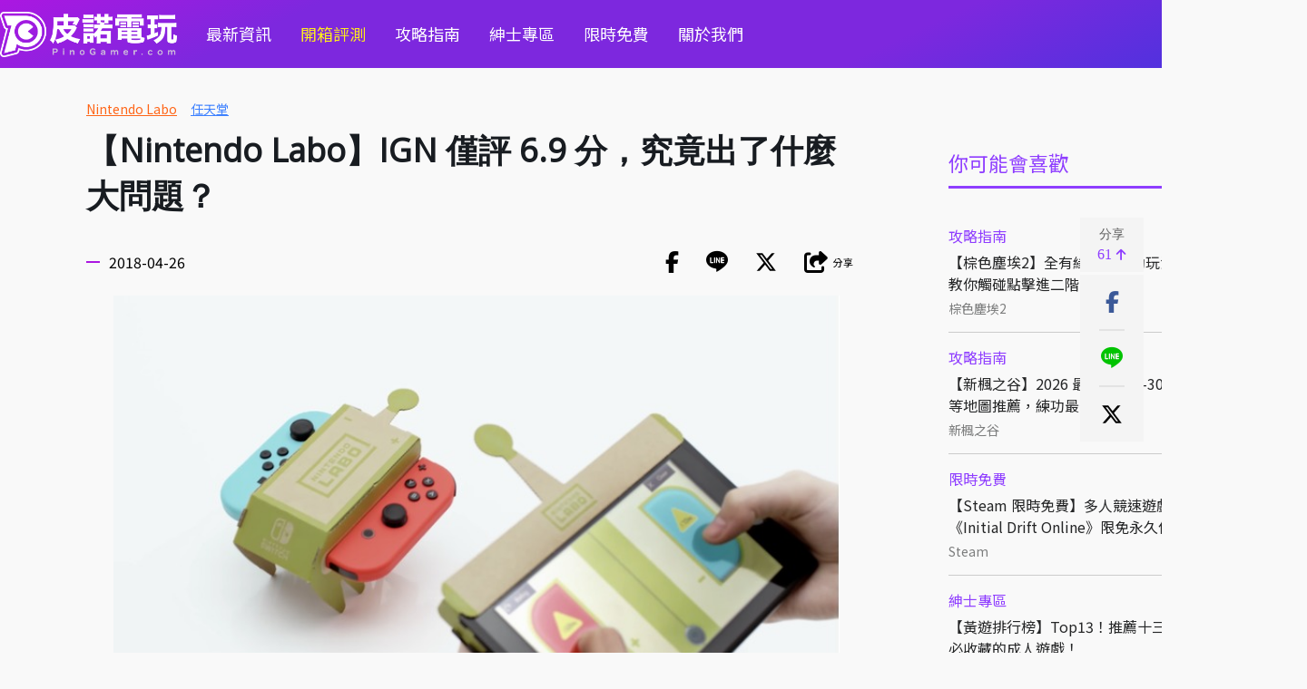

--- FILE ---
content_type: text/html
request_url: https://pinogamer.com/11321
body_size: 12814
content:
<!DOCTYPE html>
<html xmlns:fb="http://ogp.me/ns/fb#">
	<head>
		<!-- meta -->
		<title>【Nintendo Labo】IGN 僅評 6.9 分，究竟出了什麼大問題？ | PinoGamer 皮諾電玩</title>
		<meta http-equiv="Content-Type" content="text/html; charset=utf-8">
					<meta name="Robots" content="index, follow">
		
		<!-- society meta -->
		<meta name="title" content="【Nintendo Labo】IGN 僅評 6.9 分，究竟出了什麼大問題？ | PinoGamer 皮諾電玩">
		<meta name="keywords" content="Nintendo Labo,任天堂">
		<meta name="description" content="　　「Nintendo Labo」的標語是「創造、遊玩、理解」，使用者在購入套裝產品後，只需組合以厚紙板構成的零件，就能夠親手打造出名為「Toy-Con」的控制器。Labo的出現讓人不得不佩服任天">
		<meta name="format-detection" content="telephone=no">
		<meta property="article:section" content="PinoGamer 皮諾電玩">
		<link rel="icon" href="/images/pino/favicon/favicon.ico?v=1" sizes="any">
		<link rel="icon" type="image/png" href="/images/pino/favicon/favicon180.png?v=1">
		<link rel="apple-touch-icon" sizes="180x180" href="/images/pino/favicon/apple-touch-icon.png?v=2">
		<link rel="icon" href="/images/pino/favicon/favicon.svg?v=1" type="image/svg+xml">
		<link rel="manifest" href="/images/pino/favicon/site.webmanifest?v=1">
		
		<!-- google plus meta -->
		<meta itemprop="name" content='【Nintendo Labo】IGN 僅評 6.9 分，究竟出了什麼大問題？ | PinoGamer 皮諾電玩'>
		<meta itemprop="image" content="https://cdn.kikinote.net/gallery/kikinote/449aa4da1e9efb70a9d58699dfdb8901.jpeg">
		<meta itemprop="description" content="　　「Nintendo Labo」的標語是「創造、遊玩、理解」，使用者在購入套裝產品後，只需組合以厚紙板構成的零件，就能夠親手打造出名為「Toy-Con」的控制器。Labo的出現讓人不得不佩服任天">
		<meta itemprop="image:redirect" content="https://cdn.kikinote.net/gallery/kikinote/449aa4da1e9efb70a9d58699dfdb8901.jpeg">
		
		<!-- facebook meta -->
		<meta property="og:title" content="【Nintendo Labo】IGN 僅評 6.9 分，究竟出了什麼大問題？ "/>
		<meta property="og:description" content="　　「Nintendo Labo」的標語是「創造、遊玩、理解」，使用者在購入套裝產品後，只需組合以厚紙板構成的零件，就能夠親手打造出名為「Toy-Con」的控制器。Labo的出現讓人不得不佩服任天"/>
		<meta property="og:type" content="article"/>
		<meta property="og:site_name" content="PinoGamer 皮諾電玩"/>
		<meta property="og:image" content="https://cdn.kikinote.net/gallery/kikinote/449aa4da1e9efb70a9d58699dfdb8901.jpeg"/>
		<meta name="thumbnail" content="https://cdn.kikinote.net/gallery/kikinote/449aa4da1e9efb70a9d58699dfdb8901.jpeg">
		<meta property="og:url" content="https://pinogamer.com/11321">
		<meta property="fb:app_id" content="115478218607623"/>
		<meta name="viewport" content="width=device-width" />
		
		<!-- google site -->
		<meta name="google-site-verification" content="cIVTVw9W6bd4VWz6RfML4zLp6_WpTd_LIj9lnNW7a1U" />

		<!-- jqeury -->
	    <script type="text/javascript" src="//code.jquery.com/jquery-3.6.0.min.js"></script>
		
		<!-- google font -->
		<link href='//fonts.googleapis.com/css?family=Open+Sans' rel='stylesheet' type='text/css'>
		<link href='//fonts.googleapis.com/earlyaccess/notosanstc.css' rel='stylesheet' type='text/css'>
		
		<!-- fontaws -->
		<link href="/css/libs/fontawesome-6.6.0/css/fontawesome.css" rel="stylesheet" />
		<link href="/css/libs/fontawesome-6.6.0/css/brands.css?v=1" rel="stylesheet" />
		<link href="/css/libs/fontawesome-6.6.0/css/solid.css?v=1" rel="stylesheet" />
		
		<!-- icomoon -->
		<link rel="stylesheet" href="/css/libs/icomoon-kikinote/style.css">

		<!-- clipboard -->
       	<script type="text/javascript" src="/js/libs/clipboard/clipboard.min.js"></script>
		
		<!-- css -->
		<link rel="stylesheet" type="text/css" href="/css/global.css?v=1.8" />
		<link rel="stylesheet" type="text/css" href="/css/pino-pc.css?v=2.11" />
		
		<!-- jquery sticky -->
		<script type="text/javascript" src="/js/libs/jquery-sticky/sticky.js"></script>
		
		<!-- jquery sweetalert2 -->
		<script src="https://cdnjs.cloudflare.com/ajax/libs/limonte-sweetalert2/7.25.0/sweetalert2.min.js"></script>
		<link rel="stylesheet" href="https://cdnjs.cloudflare.com/ajax/libs/limonte-sweetalert2/7.25.0/sweetalert2.min.css">
		<!-- Optional: include a polyfill for ES6 Promises for IE11 and Android browser -->
		<script src="https://cdn.jsdelivr.net/npm/promise-polyfill@7.1.0/dist/promise.min.js"></script>
		
		<!-- slider -->
		<script src="https://unpkg.com/swiper/swiper-bundle.min.js"></script>
		<link rel="stylesheet" href="https://unpkg.com/swiper/swiper-bundle.min.css" />

		
		<script src="/js/libs/fancybox-v5/fancybox/fancybox.umd.js"></script>
		<link rel="stylesheet" href="/js/libs/fancybox-v5/fancybox/fancybox.css" />

		<!-- js -->
		<script type="text/javascript" src="/js/pino-pc.js?v=1.4"></script>

		<!-- 於舊版沿用小編需要的內文jq -->
		<script type="text/javascript" src="/js/libs/articleDetailEditorFormat.js?v=0.2"></script>
		
		<!-- 網站分級制度 -->
		
		 <!-- analysis -->
 		<!-- Google tag (gtag.js) -->
<script async src="https://www.googletagmanager.com/gtag/js?id=G-PNVEEYFRM5"></script>
<script>
  window.dataLayer = window.dataLayer || [];
  function gtag(){dataLayer.push(arguments);}
  gtag('js', new Date());

  gtag('config', 'G-PNVEEYFRM5');
</script>
		<!-- facebook sdk -->
		<div id="fb-root"></div>
<script async defer crossorigin="anonymous" src="https://connect.facebook.net/zh_TW/sdk.js#xfbml=1&version=v17.0&appId=115478218607623&autoLogAppEvents=1" nonce="wWq7FvBV"></script>	</head>
    
    <script>
        //放前面先載入
  		//init 預先載入
    	var defineUri = {"awsUri":"\/\/cdn.kikinote.net\/","frontendUri":"\/\/kikinote.net\/","backendUri":"\/\/fish.kikinote.net\/","authUri":"\/\/auth.kikinote.net\/","apiUri":"\/\/api.kikinote.net\/","tagUri":"\/\/tag.kikinote.net\/","travelUri":"\/\/eatmary.net\/","beemiUri":"\/\/beemi.cc\/","gameUri":"\/\/game.kikinote.net\/","pinoUri":"\/\/pinogamer.com\/","travelApiUri":"\/\/api.eatmary.net\/","beemiApiUri":"\/\/api.beemi.cc\/","pinoApiUri":"\/\/api.pino.kikinote.net\/"};
    	$.ajaxSetup({
	        xhrFields: {
	            withCredentials: true
	        }
	    });
	</script>
	<body>
	    <!-- Header -->
		<div class="header" id="header">
    <div class="max-container nav">
        <div class="left">
            <a href="//pinogamer.com/">
                <img class="logo" src="/images/pino/pinogamer_logo1.png" loading="lazy" alt="【Nintendo Labo】IGN 僅評 6.9 分，究竟出了什麼大問題？ | PinoGamer 皮諾電玩"></img>
            </a>
        </div>
        <ul class="nav menu">
                                                <li>
                                        <a href="//pinogamer.com/c/news">最新資訊</a>
                    </li>
                                                <li class="yellow-style">
                                        <a href="//pinogamer.com/c/unbox">開箱評測</a>
                    </li>
                                                <li>
                                        <a href="//pinogamer.com/c/guides">攻略指南</a>
                    </li>
                                                <li>
                                        <a href="//pinogamer.com/c/gentlemen">紳士專區</a>
                    </li>
                                                <li>
                                        <a href="//pinogamer.com/c/free">限時免費</a>
                    </li>
                        <li><a href="//pinogamer.com/about">關於我們</a></li>
        </ul>
        <div class="nav right">
            
            <ul class="nav info-style">
                <li><a href="https://www.facebook.com/PinoGamestw" target="_blank"><i class="fab fa-facebook-square"></i></a></li>
                <li><a href="https://twitter.com/pinogamer9527" target="_blank"><img src="/images/pino/twitter.svg"></img></a></li>
                <li><a href="https://www.threads.net/@pinogamertw" target="_blank" class="threads"><img src="/images/pino/threads.svg"></img></a></li>
                <li><i class="fas fa-search" id="main-search-button"></i></li>
            </ul>
        </div>
    </div>
</div>

<div class="full-search" id="full-search">
    <ul class="nav max-container search-style" id="full-search-white">
        <li class="search">
            <i class="fas fa-search"></i>
        </li>
        <li class="input">
            <input type="text" class="main-search" name="main-search" id="main-search" placeholder="搜尋皮諾電玩" />
        </li>
        <li>
            <input type="submit" class="submit-search" value="搜尋" id="submit-search"/>
        </li>
    </ul>
</div>

<script type = 'text/javascript'>
    $(document).ready(function() {
        //enter 搜尋框
        $("#main-search").keypress(function(e) {
            var searchText = $('#main-search').val();
            if(e.which == 13) {//enter鍵
                searchInfo(searchText);
            }
        });
        //搜尋框按鈕
        $('#submit-search').click(function(e) {
            var searchText = $('#main-search').val();
            searchInfo(searchText);
        });
        
        //開啟搜尋視窗
        $("#main-search-button").click(function() {
            if($("#full-search").is(':hidden')) {
                $("#full-search").fadeIn(); //遮罩顯示速度
            }
            else {
                $("#full-search").fadeOut(); //遮罩顯示速度
            }
        });
        $("#full-search").click(function(e) {
            var whiteId = $(event.target).parents("#full-search-white").attr('id');
            if(whiteId != "full-search-white") {
                $(this).fadeOut(); //遮罩顯示速度
            }
        });
    });

    function searchInfo(searchText) {
        var form = $("<form action='" + "//pinogamer.com/s/" + encodeURIComponent(searchText) + "?q=" + encodeURIComponent(searchText) + "&c=資訊文' method='POST'>" +
            "<input type='hidden' id = 'searchToken' name='" + "eipm8d2ad0WP0X1X" + "'value='" + "qNcy6K2msgIuc5Yz" + "'/>" +
            "</form>");
        // HTML標準規定如果form表單沒有被添加到document裡，那麼form表單提交將會被終止。
        // 解決方法就是把form表單添加到document後再提交
        $(document.body).append(form);
        form.submit();
    }
</script>
		        
        <div class="main " >
            <div class="max-container">
									
					<div class="idle-shadow" id="idle-shadow"></div>
<div class="idle" id="idle">
    <div class="idle-close" id='idle-close'>
        <i class="fa fa-times" aria-hidden="true"></i>
    </div>
    <div class="idle-container" id="idle-container">
        <p class="title">你已經閒置<span id="show-time"></span>分鐘！ </p>
        <p>喜歡我們的文章嗎</p>
        <p>給一個讚吧～^^</p>
        <a class="fb-like" href="https://www.facebook.com/PinoGamestw/" target="_blank">
            <img src="/images/pino/like.png" alt="皮諾電玩臉書粉絲團">
        </a>
        <br/>
        <p>也可以繼續到這些地方逛逛唷～</p>
        <a class="about" href="//pinogamer.com/about" target="_blank">
            <img src="/images/pino/favicon.png?v=1" alt="關於我們">
        </a>
    </div>
</div>
<script src="/js/libs/ifvisible/ifvisible.js"></script>
<script type="text/javascript">
    //參考網址 https://github.com/serkanyersen/ifvisible.js/

    //定義一個變數來追蹤 POP 是否已經顯示過
    var hasPopedUp = false;
    //滾動監聽事件
    $(window).scroll(function() {
        //如果 POP 已經彈出過，就停止執行滾動事件中的邏輯
        if (hasPopedUp) {
            return;
        }

        var scrollTop = $(window).scrollTop(); //滾動條從頂部滾動的距離
        var windowHeight = $(window).height(); //視窗可視區域的高度
        var documentHeight = $(document).height(); //整個文件的高度 (包括不可見的部分)
        //設定一個閾值：當距離底部小於 200 像素時，視為到達底部
        var threshold = 200;
        //當(滾動距離 + 視窗高度) 大於 (文件總高度 - 閾值) 時，觸發
        if (scrollTop + windowHeight >= documentHeight - threshold) {
            triggerPopUp(); // 執行彈窗函數
            // 將標記設為 true，避免再次觸發
            hasPopedUp = true;
        }
    });

    //彈窗處理函式
    function triggerPopUp() {
        //閒置時間
        ifvisible.setIdleDuration(3 * 60);
        
        //閒置後的動作
        ifvisible.on("idle", function() {
                if($("#idle-shadow , #idle").is(':hidden')) {
                    var showTime = (ifvisible.getIdleDuration() / 1000) / 60;
                    //先移除目前的focus
                    ifvisible.blur();
                    $("#idle-shadow , #idle").css('display', 'flex');
                    $("#show-time").html(showTime);
                    //隱藏滾輪
                    document.body.style.overflow = 'hidden';
                    //由於已經彈出，將閒置事件從 ifvisible 中移除，避免再次觸發
                    ifvisible.off('idle');
                }
        });
    }
    
    $(document).ready(function() {
        $("#idle-close , #idle-shadow").click(function() {
            document.body.style.overflow = 'visible';
            $("#idle-shadow , #idle").hide();
        });
    });
</script>				                <div class="container article-detail">
            <!-- category -->
<ul class="list-wrapper category-map-style">
        
</ul>

    <!-- tags (最多四個) -->
    <ul class="list-wrapper tags-style detail-style">
                                <li class="wrapper">
                                    <a href="//pinogamer.com/t/Nintendo Labo?c=資訊文">Nintendo Labo</a>
                            </li>
                                            <li class="wrapper">
                                    <a href="//pinogamer.com/t/任天堂?c=資訊文">任天堂</a>
                            </li>
                        </ul>
        <div class="secondary">
            <div id = "sticky-secondary">
                
<div class="ad">
</div>

<div class="ad">
</div>



<div class="widget-rank">
    <div class="global-title small-title hot-tags-style  ">
        <div class="title">你可能會喜歡</div>
    </div>
    <ul class="list-wrapper picture-horizontal rank-style ">
                    <li class="wrapper">
                <div class="item">
                    <div class="text">
                        <a class="category" href="//pinogamer.com/c/guides">攻略指南</a>
                        <a class="title ellipsis-two" href="//pinogamer.com/19729">【棕色塵埃2】全有緣之客互動玩法攻略！教你觸碰點擊進二階</a>
                        <div class="bottom">
                            <a class="tag" href="//pinogamer.com/t/棕色塵埃2">棕色塵埃2</a>
                            <span class="date">01/16</span>
                        </div>
                    </div>
                </div>
            </li>
                    <li class="wrapper">
                <div class="item">
                    <div class="text">
                        <a class="category" href="//pinogamer.com/c/guides">攻略指南</a>
                        <a class="title ellipsis-two" href="//pinogamer.com/10970">【新楓之谷】2026 最新版本 1-300 快速練等地圖推薦，練功最佳選擇！</a>
                        <div class="bottom">
                            <a class="tag" href="//pinogamer.com/t/新楓之谷">新楓之谷</a>
                            <span class="date">12/22</span>
                        </div>
                    </div>
                </div>
            </li>
                    <li class="wrapper">
                <div class="item">
                    <div class="text">
                        <a class="category" href="//pinogamer.com/c/free">限時免費</a>
                        <a class="title ellipsis-two" href="//pinogamer.com/20314">【Steam 限時免費】多人競速遊戲《Initial Drift Online》限免永久保存中</a>
                        <div class="bottom">
                            <a class="tag" href="//pinogamer.com/t/Steam">Steam</a>
                            <span class="date">01/14</span>
                        </div>
                    </div>
                </div>
            </li>
                    <li class="wrapper">
                <div class="item">
                    <div class="text">
                        <a class="category" href="//pinogamer.com/c/gentlemen">紳士專區</a>
                        <a class="title ellipsis-two" href="//pinogamer.com/14011">【黃遊排行榜】Top13！推薦十三款熱門必收藏的成人遊戲！</a>
                        <div class="bottom">
                            <a class="tag" href="//pinogamer.com/t/成人遊戲">成人遊戲</a>
                            <span class="date">12/09</span>
                        </div>
                    </div>
                </div>
            </li>
                    <li class="wrapper">
                <div class="item">
                    <div class="text">
                        <a class="category" href="//pinogamer.com/c/free">限時免費</a>
                        <a class="title ellipsis-two" href="//pinogamer.com/11194">【Steam 限免】2026 最新限時優惠免費遊戲！365款每日更新、推薦、下載！</a>
                        <div class="bottom">
                            <a class="tag" href="//pinogamer.com/t/Steam">Steam</a>
                            <span class="date">01/26</span>
                        </div>
                    </div>
                </div>
            </li>
                    <li class="wrapper">
                <div class="item">
                    <div class="text">
                        <a class="category" href="//pinogamer.com/c/gentlemen">紳士專區</a>
                        <a class="title ellipsis-two" href="//pinogamer.com/16767">【成人手遊推薦】Top13！推薦十三款熱門的R18手機黃遊！</a>
                        <div class="bottom">
                            <a class="tag" href="//pinogamer.com/t/成人手遊">成人手遊</a>
                            <span class="date">12/08</span>
                        </div>
                    </div>
                </div>
            </li>
            </ul>
</div>

<!-- FB粉專 -->
<div class="fb-page" data-href="https://www.facebook.com/GAMEKIKINOTE" data-tabs="timeline" data-width="350" data-height="700" data-small-header="false" data-adapt-container-width="true" data-hide-cover="false" data-show-facepile="false"><blockquote cite="https://www.facebook.com/GAMEKIKINOTE" class="fb-xfbml-parse-ignore"><a href="https://www.facebook.com/GAMEKIKINOTE">皮諾的電玩天地</a></blockquote></div>            </div>
        </div>
            
        <div class ="primary" id="primary">
            <!-- 左手邊，固定社群按鈕  -->
            <div  class="right-sticky" id='right-fix'>
    <ul class="share">
        <li>
            <div class="clipboard-button" data-clipboard-text="https://pinogamer.com/11321">
                <span>分享</span>
                <p>61<i class="fas fa-arrow-up"></i></p>
            </div>
            
            <!-- 複製代號成功訊息 -->
            <span class="clipboard-success-background">
                <span class="clipboard-success">已複製文章網址</span>
            </span>
        </li>
    </ul>
    <ul class="nav info-style share-style" id="share-style">
    <li>
        <div class="facebook-share" onclick="window.open('http://www.facebook.com/sharer/sharer.php?u=https://pinogamer.com/11321','分享到Facebook', config='height=800,width=550')" target="_blank">
            <i class="fab fa-facebook-f"></i>
        </div>
    </li>
    <li>
        <div class="line-share" onclick="window.open('http://line.naver.jp/R/msg/text/?【Nintendo Labo】IGN 僅評 6.9 分，究竟出了什麼大問題？%0Ahttps://pinogamer.com/11321','分享到Line', config='height=800,width=550')" target="_blank">
            <i class="fa icon-line" aria-hidden="true"></i>
        </div>
    </li>
    <li>
        <div class="twitter-share" onclick="window.open('http://twitter.com/intent/tweet?text=【Nintendo Labo】IGN 僅評 6.9 分，究竟出了什麼大問題？&url=https://pinogamer.com/11321','分享到Twitter', config='height=800,width=550')" target="_blank">
            <img src="/images/pino/x-twitter.svg"></img>
        </div>
    </li>
    <li>
        <div class="clipboard-button-share" data-clipboard-text="https://pinogamer.com/11321">
            <i class="fas fa-share-square"></i>
            <span>分享</span>
        </div>
        <!-- 複製代號成功訊息 -->
        <span class="clipboard-success-background">
            <span class="clipboard-success">已複製文章網址</span>
        </span>
    </li>
</ul>

    
</div>

<script>
    $(document).ready(function() {
        
        //先移除不需要的項目（因為這邊已經有分享鈕，就不需要重複的）
        $("#share-style").find("span").closest("li").remove();
        
        //調整分享高度使其sticky後置中
        var windowHeight = $( window ).height();
	    var shareBoxHeight = $('.right-sticky li div').height() * $('.right-sticky li div').length;//使用right-sticky拿,因right-fix高度為0 => 防止右邊遭壓縮下降
		
        $("#right-fix").sticky({
            topSpacing: (windowHeight-shareBoxHeight)/2,
            zIndex: 999,
        });

        // $("#AStr").click(function(){
        //     $("#article-detail-content").find('*').addBack().each(function(){
        //         var fontSize = parseInt($(this).css("font-size"));
        //         if(fontSize < 22) {
        //             fontSize += 1;
        //         }
        //         $(this).css("font-size", fontSize);
        //     });
        // });
        
        // $("#MStr").click(function(){
        //     $("#article-detail-content").find('*').addBack().each(function(){
        //         var fontSize = parseInt($(this).css("font-size"));
        //         if(fontSize > 15) {
        //             fontSize -= 1;
        //         }
        //         $(this).css("font-size", fontSize);
        //     });
        // });
    });
</script>            
            <h1 class="title">【Nintendo Labo】IGN 僅評 6.9 分，究竟出了什麼大問題？</h1>
            
            <div class="widget-info">
                <div class="date">2018-04-26</div>
                <ul class="nav info-style share-style" id="share-style">
    <li>
        <div class="facebook-share" onclick="window.open('http://www.facebook.com/sharer/sharer.php?u=https://pinogamer.com/11321','分享到Facebook', config='height=800,width=550')" target="_blank">
            <i class="fab fa-facebook-f"></i>
        </div>
    </li>
    <li>
        <div class="line-share" onclick="window.open('http://line.naver.jp/R/msg/text/?【Nintendo Labo】IGN 僅評 6.9 分，究竟出了什麼大問題？%0Ahttps://pinogamer.com/11321','分享到Line', config='height=800,width=550')" target="_blank">
            <i class="fa icon-line" aria-hidden="true"></i>
        </div>
    </li>
    <li>
        <div class="twitter-share" onclick="window.open('http://twitter.com/intent/tweet?text=【Nintendo Labo】IGN 僅評 6.9 分，究竟出了什麼大問題？&url=https://pinogamer.com/11321','分享到Twitter', config='height=800,width=550')" target="_blank">
            <img src="/images/pino/x-twitter.svg"></img>
        </div>
    </li>
    <li>
        <div class="clipboard-button-share" data-clipboard-text="https://pinogamer.com/11321">
            <i class="fas fa-share-square"></i>
            <span>分享</span>
        </div>
        <!-- 複製代號成功訊息 -->
        <span class="clipboard-success-background">
            <span class="clipboard-success">已複製文章網址</span>
        </span>
    </li>
</ul>

            </div>
            
            <article class="article-detail-content" id="article-detail-content">
                <img alt="e1d071127140d0ddbec057694abzopv4.JPG" height="444" src="//cdn.kikinote.net/gallery/game/a93e042c18b783cb77cc4f99d5ff07ff.jpeg" width="800" />
<div style="text-align: justify;">　　「Nintendo Labo」的標語是「<span style="color:#ff0080;"><strong>創造、遊玩、理解</strong></span>」，使用者在購入套裝產品後，只需組合以厚紙板構成的零件，就能夠親手打造出名為「Toy-Con」的控制器。Labo的出現讓人不得不佩服任天堂的創意，日常生活中隨處可見的紙板在他們的創意下搖身一變就變成了遊戲道具，Labo就是這麽一款充滿了設計者創意的遊戲。</div>
&nbsp;

<div style="background-color: rgb(255, 255, 000); padding: 10px; border-radius: 7px; text-align: justify;"><strong><span style="color:#ff0080;">點此觀看</span>：<a href="https://game.kikinote.net/11169" target="_blank">【2018 遊戲推薦】 20 款值得入手的超經典3A大作！</a><br />
<span style="color:#ff0080;">點此觀看</span>：<a href="https://game.kikinote.net/11276" target="_blank">【Switch】每日更新！遊戲上架日期及清單，中文版攻略、特價清單！</a><br />
<span style="color:#ff0080;">點此觀看</span>：</strong>
<style type="text/css"><!--td {border: 1px solid #ccc;}br {mso-data-placement:same-cell;}-->
</style>
<strong><a href="https://game.kikinote.net/11028" target="_blank">【Switch】2018年最新！推薦15款必須入手的中文遊戲，只有經典可以超越經典！</a></strong></div>
&nbsp;

<div style="background-color:#000000;padding:8px;"><font color="#ffffff"><b>Nintendo Labo 遊玩 YouTube 影片</b></font></div>

<div style="background-color: rgb(224, 255, 255); padding: 10px; border-radius: 7px; text-align: justify;">
<div class="youtube-embed-wrapper" style="position:relative;padding-bottom:56.25%;padding-top:30px;height:0;overflow:hidden;"><iframe allowfullscreen="" frameborder="0" height="360" src="//www.youtube.com/embed/X-RLOcV9L68" style="position: absolute;top: 0;left: 0;width: 100%;height: 100%;" width="640"></iframe></div>
</div>
&nbsp;

<div style="background-color:#000000;padding:8px;"><font color="#ffffff"><b>關於 IGN 對 Labo 的評價</b></font></div>

<div style="background-color: rgb(224, 255, 255); padding: 10px; border-radius: 7px; text-align: justify;"><img alt="圖片 001.png" height="237" src="//cdn.kikinote.net/gallery/game/813e1d231e2dd1eba8191597ec5cfb1a.png" width="800" /><br />
　　最近知名評分網站 IGN 對 labo 進行了評分，<span style="color:#ff0080;"><strong>分數僅 6.9 分</strong></span>，這個分數只能說勉強還算不錯。根據 IGN 的說法指出這些紙箱如果由成年人來組裝會覺得有點無聊，只有和孩子在一起組裝的時候才會感覺到有意思。<br />
<br />
<img alt="a4cd9e6a35419b7be31b9801f69zoq04.JPG" height="444" src="//cdn.kikinote.net/gallery/game/fea46db8199e9abb5ebafdfb20b2a3f0.jpeg" width="800" /><br />
　　不過​​​​​紙箱組好玩一會就又會覺得有點無聊，畢竟這是創意大於實際內容的遊戲。可能在宣傳片看起來很酷，但是實際上玩上半天這股新奇感過去了就會頓感無趣，<span style="color:#ff0080;"><strong>不耐玩也是很多日系創意遊戲的一大缺點</strong></span>。<br />
<br />
<img alt="29cc4e4d9e076f98f871679d6d9zoq14.JPG" src="//cdn.kikinote.net/gallery/game/c1e73db57458ea82ea51974f7e744684.jpeg" width="800" /><br />
　　同時 IGN 也對這款遊戲給予了肯定，畢竟這款遊戲所帶來的創意是非常有趣的，同時這款遊戲本來的閱聽人用戶就是孩子不是大人，所以對孩子們來說這可能是<span style="color:#ff0080;"><strong>鍛煉他們動手能力和思考能力的一款好的教育遊戲，同時也是一款親子互動，拉近大人和小孩關係的家庭遊戲</strong></span>。</div>
&nbsp;            </article>
            
            <div class="bottom-share">
                <ul class="nav info-style share-style" id="share-style">
    <li>
        <div class="facebook-share" onclick="window.open('http://www.facebook.com/sharer/sharer.php?u=https://pinogamer.com/11321','分享到Facebook', config='height=800,width=550')" target="_blank">
            <i class="fab fa-facebook-f"></i>
        </div>
    </li>
    <li>
        <div class="line-share" onclick="window.open('http://line.naver.jp/R/msg/text/?【Nintendo Labo】IGN 僅評 6.9 分，究竟出了什麼大問題？%0Ahttps://pinogamer.com/11321','分享到Line', config='height=800,width=550')" target="_blank">
            <i class="fa icon-line" aria-hidden="true"></i>
        </div>
    </li>
    <li>
        <div class="twitter-share" onclick="window.open('http://twitter.com/intent/tweet?text=【Nintendo Labo】IGN 僅評 6.9 分，究竟出了什麼大問題？&url=https://pinogamer.com/11321','分享到Twitter', config='height=800,width=550')" target="_blank">
            <img src="/images/pino/x-twitter.svg"></img>
        </div>
    </li>
    <li>
        <div class="clipboard-button-share" data-clipboard-text="https://pinogamer.com/11321">
            <i class="fas fa-share-square"></i>
            <span>分享</span>
        </div>
        <!-- 複製代號成功訊息 -->
        <span class="clipboard-success-background">
            <span class="clipboard-success">已複製文章網址</span>
        </span>
    </li>
</ul>

            </div>
            
            <div class="facebook-content">
                <!-- Your embedded comments code -->
                
            </div>
            
                            <div class='show-more' id='show-more'></div>

<script type="text/javascript">
    // 卷軸事件:更多(不使用按鈕，讓卷軸來加入更多內容)
    var isLoading = false;  //多一個數值來幫忙處理同一時間只會有一個loading
    var articleDate = "2018-04-26 14:48:07"; //當前日期，用來取得下一頁的資料
    let currentArticleIndex = "11321"; //是否隱藏文章
    var subtype = "tag";
    // var subtypeSlug = ;
    var subtypeSlug = ["Nintendo Labo","\u4efb\u5929\u5802"];
    var next = 1; //下一篇文章
    var limit = "1"; //每次載入幾篇文章
    var api = "//api.kikinote.net/article/nextArticle";

    let h1ScrollOffsetTop = [];
    let currentHeight = [];
    let showMoreArticle = [];

    $(document).ready(function() {
        //滑到底時
        $(window).scroll(function() {
            if(($(window).scrollTop() + $(window).height() + 80) >= $(document).height()) {
                //滑到底時，停頓一下，延遲0.25秒再處理，避免一直滑到底時，一直觸發
                setTimeout(function() {
                    if(!isLoading && next) {
                        //沒有任何loading以及有下一頁才可以開始處理
                        isLoading = true;
                        showLoading();  //顯示loading畫面

                        //延遲0.5秒再處理，避免loading畫面還沒出現就馬上出現文章
                        setTimeout(function() {
                            processNextPage();  //再取找看看還有沒有下一頁
                        }, 500);

                        //不要一直讓他鎖著，時間到就打開
                        setTimeout(function() {
                            document.body.style.overflow = 'visible';
                        }, 1000);
                    }
                }, 250);
            }
        });

        window.onscroll = function(e) {
            //監測scrolling的位置
            var scrollPosition = $(window).scrollTop();

            //監測scrolling的方向
            if(this.oldScroll > this.scrollY){
                //判斷目前的scroll位置是否有在Object.keys(h1ScrollOffsetTop)的array裡面，並且讓比對誤差值在80以內
                if(Object.keys(h1ScrollOffsetTop).some(function(key) { return Math.abs(key - scrollPosition) < 80; })) {
                    //取出目前的scroll位置的相對應文章資訊
                    var prevArticleInfo = h1ScrollOffsetTop[Object.keys(h1ScrollOffsetTop).find(function(key) { return Math.abs(key - scrollPosition) < 80; })];
                    var html = document.getElementById('primary').innerHTML;
                    //這時候要載入一些東西
                    loadSomeThing(html , prevArticleInfo.prevArticle);
                }
                
            }
            else{
                //判斷目前的scroll位置是否有在Object.keys(h1ScrollOffsetTop)的array裡面，並且讓比對誤差值在80以內
                if(Object.keys(h1ScrollOffsetTop).some(function(key) { return Math.abs(key - scrollPosition) < 80; })) {
                    //取出目前的scroll位置的相對應文章資訊
                    var nextArticleInfo = h1ScrollOffsetTop[Object.keys(h1ScrollOffsetTop).find(function(key) { return Math.abs(key - scrollPosition) < 80; })];
                    var html = document.getElementById('primary').innerHTML;
                    //這時候要載入一些東西
                    loadSomeThing(html , nextArticleInfo.nextArticle);
                }
            }
            
            this.oldScroll = this.scrollY;
        }
    });
    
    function showLoading() {
        $("#show-more").append(
            "<div id='loader' class='loader'>\
                <i class='fas fa-spinner fa-pulse'></i>\
            </div>"
    	);
        //隱藏滾輪
        document.body.style.overflow = 'hidden';
    }
    function hideLoading() {
        $('#loader').remove();
    }
    //拿取資料
    function processNextPage() {
        $.ajax({
            url: api,
            method: "post",
            dataType: "json",
            data: {
                mainArticleIndex: "11321",
                articleIndex: currentArticleIndex,
                articleDate: articleDate,
                subtype: subtype,
                subtypeSlug: subtypeSlug,
                page: next,
                limit: limit
            },
            success: function(response) {
                //釋放isLoading
                isLoading = false;
                hideLoading();  //關閉loading畫面
                if(response.isDone) {
                    var data = response.data;
                    //pagination next
                    next = data.nextArticle.next;
                    if(next != null) {
                        //紀錄當前showMore出現的文章的index，之後要給上一篇文章用的
                        currentArticleIndex = data.nextArticle.items[0].articleIndex;
                        //紀錄目前的scroll位置
                        currentHeight.unshift($(window).scrollTop());
                        
                        showMoreArticle.unshift({
                            'prevArticle' : data.prevArticle, //紀錄上一篇文章的資訊
                            'nextArticle' : data.nextArticle.items[0] //記錄當前要顯示出來的文章
                        });
                        
                        //塞入array，scroll位置為key，上一篇文章的資訊為value
                        h1ScrollOffsetTop = Object.assign({}, ...currentHeight.map((key, index) => ({[key]: showMoreArticle[index]})));

                        //showmore 轉完會出現的文章資訊
                        processData(data);
                    }
                }
            }
        });
    }
    
    
    function processData(data) {
        //show more要顯示的文章
        var item = data.nextArticle.items[0];

        //處理日期
        var date = new Date(null);
        date.setSeconds(parseInt(item.date));

        var urlPath = "https:" + defineUri.pinoUri + item.articleIndex;

        var tagsArray = item.tags.map(function(tagItem, index, array){
            if (index < 4 ) {
                return "<li class='wrapper'><a href=" + defineUri.pinoUri + "t/" + tagItem + ">" + tagItem + "</a></li>"
            }
        });
        var tags = "<ul class='list-wrapper tags-style detail-style'>" + tagsArray.join('') + "</ul>";

        var facebookLink = "http://www.facebook.com/sharer/sharer.php?u=" + urlPath;
        var lineLink = "http://line.naver.jp/R/msg/text/?" + item.data.title + '%0A' + urlPath;
        var twitterLink = "http://twitter.com/intent/tweet?text=" + item.data.title + "&url=" + urlPath;

        var shareBox = "<ul class='nav info-style share-style' id='share-style'>\
                            <li>\
                                <div onclick='window.open(`" + facebookLink + "`,`分享到Facebook`, config=`height=800,width=550`)' target='_blank'>\
                                    <i class='fab fa-facebook-f'></i>\
                                </div>\
                            </li>\
                            <li>\
                                <div onclick='window.open(`" + lineLink + "`,`分享到Line`, config=`height=800,width=550`)' target='_blank'>\
                                    <i class='fa icon-line' aria-hidden='true'></i>\
                                </div>\
                            </li>\
                            <li>\
                                <div onclick='window.open(`" + twitterLink + "`,`分享到Twitter`, config=`height=800,width=550`)' target='_blank'>\
                                    <img src='/images/pino/x-twitter.svg'></img>\
                                </div>\
                            </li>\
                            <li>\
                                <div class='clipboard-button' data-clipboard-text='" + urlPath + "'>\
                                    <i class='fas fa-share-square'></i>\
                                    <span>分享</span>\
                                </div>\
                                <span class='clipboard-success-background'>\
                                    <span class='clipboard-success'>已複製文章網址</span>\
                                </span>\
                            </li>\
                        </ul>";
        
        var html = "<h1 class='title'>" + item.data.title + "</h1>\
                <div class='widget-info'>\
                    <div class='date'>" + item.date + "</div>\
                    " + shareBox + "\
                </div>\
                <article class='article-detail-content' id='article-detail-content'>\
                    " + item.data.content + "\
                </article>\
                <div class='bottom-share'>\
                    " + shareBox + "\
                </div>\
                <div class='facebook-content'>\
                    <div class='fb-comments' data-href='" + urlPath + "' data-width='100%' data-numposts='5' ></div>\
                </div>";
        html = tags + html;
        
        $(html).appendTo("#show-more");

        //這時候要載入一些東西
        loadSomeThing(html , data.nextArticle.items[0]);

        //頁面全部載完後，才可以顯示scroll
        document.body.style.overflow = 'visible';
    }
    
    function loadSomeThing(html , article) {
        //showMore要顯示的文章
        var articleUrlPath = defineUri.pinoUri + article.articleIndex;

        //載入meta and url
        document.title = article.data.title;
        //把showmore轉完後的新文章，存入history（下一頁）
        window.history.pushState({"html":html,"pageTitle":article.data.title}, "" , articleUrlPath);

        //載入右側滑塊
        document.getElementById('right-fix').getElementsByClassName('facebook-share')[0].addEventListener('click', function (event) {
            window.open('http://www.facebook.com/sharer/sharer.php?u=https:' + articleUrlPath, '分享到Facebook', config='height=800,width=550');
        });
        document.getElementById('right-fix').getElementsByClassName('line-share')[0].addEventListener('click', function (event) {
            window.open('http://line.naver.jp/R/msg/text/?https:' + articleUrlPath, '分享到Line', config='height=800,width=550');
        });
        document.getElementById('right-fix').getElementsByClassName('twitter-share')[0].addEventListener('click', function (event) {
            window.open('http://twitter.com/intent/tweet?text=https:' + articleUrlPath, '分享到Twitter', config='height=800,width=550');
        });

        //載入複製功能
        $(document).ready(function() {
            //複製share button內容
            $(".clipboard-button").each(function(index) {
                var clipboard = new Clipboard(this);
                
                //成功複製代碼訊息
                clipboard.on("success", function(e) {
                    $(".clipboard-success-background").fadeIn();
                    $(".clipboard-success").fadeIn();
                    
                    setTimeout(function() {
                        $(".clipboard-success-background").fadeOut();
                        $(".clipboard-success").fadeOut();
                    }, 1500);
                });
            });
        });
    }
</script>                    </div>
            </div>

<script>
	$(document).ready(function() {
        var webpage = "detail";
        if(webpage == "detail") {
            var bottomHeight = $("#footer").height() + 200
        }
        else if (webpage == "guidesDetail") {
            var bottomHeight = $("#relative").height() + 200;
        }

		setTimeout(function() {
			if($("#primary").height() > $("#sticky-secondary").height()) {
				$("#sticky-secondary").sticky({
	                topSpacing: $("#header").outerHeight(true),
	                bottomSpacing: bottomHeight,
	                className: "secondary",
	            });
			}
		}, 1000);

        //複製share button內容
        $(".clipboard-button-share").each(function(index) {
            var clipboard = new Clipboard(this);
            
            //成功複製代碼訊息
            clipboard.on("success", function(e) {
                $(".clipboard-success-background").fadeIn();
                $(".clipboard-success").fadeIn();
                
                setTimeout(function() {
                    $(".clipboard-success-background").fadeOut();
                    $(".clipboard-success").fadeOut();
                }, 1500);
            });
        });

        //錨點連結位置調整
        $('#article-detail-content').find('a').click(function() {
            var target = $(this).attr("href");
            if (target && target.lastIndexOf('#') !== -1) {
                var targetOffset = $(target).offset().top;

                //scrollTop要滑到畫面中間
                targetOffset = targetOffset - ($(window).height() / 2) + 300;
                $("html, body").animate({ scrollTop: targetOffset }, "1000");
            }
        });

        /* 文章內容的圖片 */
        //點圖放大 - 圖庫的解法
            $('.article-detail-content-swiper').each(function(index) {
                var slideList = $(this).find('.swiper-slide');
                var fancyboxId = 'gallery_swiper_' + index;
                slideList.each(function(slideIndex) {
                    var image = $(this).html();
                    var imageSrc = $(this).find('img').attr('src');
                    $(this).html("<a data-fancybox='"+fancyboxId+"' data-src='"+imageSrc+"'>"+ image +"</a>");
                });
            });
        //點圖放大 - 文章內容其他圖片的解法
            $('.article-detail-content').find('img').each(function(index) {
                var imageSrc = $(this).attr('src');
                var isFancybox = $(this).parent('a').attr('data-fancybox'); //判斷是否已經有fancybox的屬性
                var isLink = $(this).parent('a').attr('href'); //判斷是否有連結
                var isCovert = $(this).parent('.covert-image-widget').length; //判斷是否有隱藏設定
                if(isFancybox || isLink || isCovert) {
                    return;
                }
                $(this).wrap("<a data-fancybox='article-detail-images-"+index+"' data-src='"+imageSrc+"'></a>");
            });
            
            Fancybox.bind('[data-fancybox]', {
                Carousel : {
                    Panzoom: {
                        decelFriction: 0.5
                    },
                    transition: "slide",
                },
                Images: {
                    zoom: true,
                },
                Thumbs : {
                    showOnStart: false
                },
                Toolbar: {
                    display: {
                        left: [
                            "infobar",
                        ],
                        middle: [],
                        right: [
                            "iterateZoom",
                            "slideshow",
                            "thumbs",
                            "close",
                        ],
                    }
                }
            });
	});

    //圖片遺失鈕 
    function pictureLost(number) {
        var articleType = "game",
            articleIndex = "11321",
            pictureNumber = number + 1; //第幾張圖
            
        $.ajax({
            url: '//api.kikinote.net/article/pictureLost',
            data: {
                articleType : articleType,
                articleIndex : articleIndex,
                pictureNumber : pictureNumber
            },
            dataType: 'json',
            method: 'POST',
            success: function(result) {
                //sweetalert2 成功訊息
                swal({
                    title: "回報成功",
                    type: "success",
                    allowOutsideClick: false //禁止點擊遮罩時關閉彈掉視窗
                });
            },
            error:function(xml) {
                console.log(xml);
            }
        });
    }
</script>    
            </div>
        </div>

		<!-- Footer -->
		<div class="footer" id="footer">
    <div class="max-container">
        <ul class="nav site-style">
            <li>
                <a href="//pinogamer.com/">
                    <img class="logo" src="/images/pino/pinogamer_logo2.png" loading="lazy" alt="【Nintendo Labo】IGN 僅評 6.9 分，究竟出了什麼大問題？ | PinoGamer 皮諾電玩"></img>
                </a>
            </li>
        </ul>
        
        <ul class="nav list-style">
            <li><a href="https://www.facebook.com/PinoGamestw" target="_blank">FB粉絲團</a></li>
            <li><a href="https://docs.google.com/forms/d/1C5MKBTvLi4pwe59LzwUfgsvLVMXQvxQQFXcG8SZ01Zc/edit" target="_blank">廣告與合作洽談</a></li>
            <li><a href="https://docs.google.com/forms/d/1C5MKBTvLi4pwe59LzwUfgsvLVMXQvxQQFXcG8SZ01Zc/edit" target="_blank">題材投稿</a></li>
        </ul>
    </div>
    <div class="bottom">
        <p>Copyright © 2022, 皮諾電玩 All rights reserved.</p>
    </div>
</div>
	<script defer src="https://static.cloudflareinsights.com/beacon.min.js/vcd15cbe7772f49c399c6a5babf22c1241717689176015" integrity="sha512-ZpsOmlRQV6y907TI0dKBHq9Md29nnaEIPlkf84rnaERnq6zvWvPUqr2ft8M1aS28oN72PdrCzSjY4U6VaAw1EQ==" data-cf-beacon='{"version":"2024.11.0","token":"ad548e7b3b424087a12dfee7bc298a25","r":1,"server_timing":{"name":{"cfCacheStatus":true,"cfEdge":true,"cfExtPri":true,"cfL4":true,"cfOrigin":true,"cfSpeedBrain":true},"location_startswith":null}}' crossorigin="anonymous"></script>
</body>
</html>
